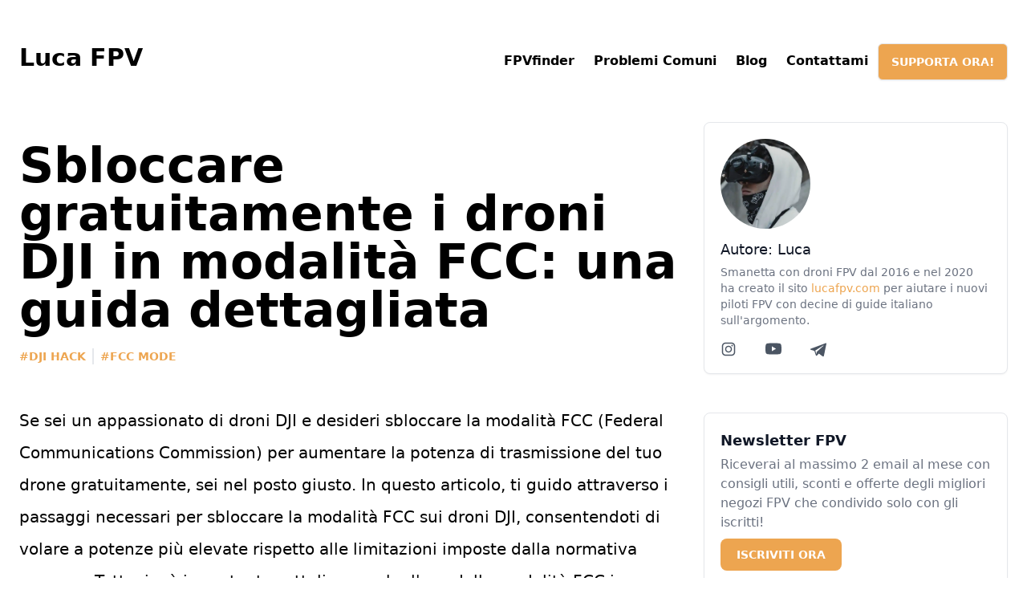

--- FILE ---
content_type: text/html; charset=utf-8
request_url: https://lucafpv.com/fcc-hack-gratuito-per-droni-dji/
body_size: 15099
content:
<!DOCTYPE html><html><head><meta charset="utf-8"><meta httpequiv="x-ua-compatible" content="ie=edge"><meta name="viewport" content="width=device-width,initial-scale=1,shrink-to-fit=no"><meta name="generator" content="Gatsby 4.20.0"><meta name="theme-color" content="#eda550"><style data-href="/styles.fa64e8246f621e9fc434.css" data-identity="gatsby-global-css">*,:after,:before{border:0 solid #e5e7eb;box-sizing:border-box}:after,:before{--tw-content:""}html{-webkit-text-size-adjust:100%;font-family:ui-sans-serif,system-ui,-apple-system,Segoe UI,Roboto,Ubuntu,Cantarell,Noto Sans,sans-serif,BlinkMacSystemFont,Helvetica Neue,Arial,Apple Color Emoji,Segoe UI Emoji,Segoe UI Symbol,Noto Color Emoji;line-height:1.5;-moz-tab-size:4;-o-tab-size:4;tab-size:4}body{line-height:inherit;margin:0}hr{border-top-width:1px;color:inherit;height:0}h1,h2,h3,h4,h5{font-size:inherit;font-weight:inherit}a{color:inherit;text-decoration:inherit}strong{font-weight:bolder}button,input,textarea{color:inherit;font-family:inherit;font-size:100%;font-weight:inherit;line-height:inherit;margin:0;padding:0}button{-webkit-appearance:button;background-color:transparent;background-image:none;text-transform:none}::-webkit-inner-spin-button,::-webkit-outer-spin-button{height:auto}::-webkit-search-decoration{-webkit-appearance:none}::-webkit-file-upload-button{-webkit-appearance:button;font:inherit}blockquote,figure,h1,h2,h3,h4,h5,hr,ol,p,ul{margin:0}ol,ul{list-style:none;padding:0}textarea{resize:vertical}input::-moz-placeholder,textarea::-moz-placeholder{color:#9ca3af;opacity:1}input::placeholder,textarea::placeholder{color:#9ca3af;opacity:1}button{cursor:pointer}img,svg,video{display:block;vertical-align:middle}img,video{height:auto;max-width:100%}*,:after,:before{--tw-border-spacing-x:0;--tw-border-spacing-y:0;--tw-translate-x:0;--tw-translate-y:0;--tw-rotate:0;--tw-skew-x:0;--tw-skew-y:0;--tw-scale-x:1;--tw-scale-y:1;--tw-pan-x: ;--tw-pan-y: ;--tw-pinch-zoom: ;--tw-scroll-snap-strictness:proximity;--tw-ordinal: ;--tw-slashed-zero: ;--tw-numeric-figure: ;--tw-numeric-spacing: ;--tw-numeric-fraction: ;--tw-ring-inset: ;--tw-ring-offset-width:0px;--tw-ring-offset-color:#fff;--tw-ring-color:rgba(59,130,246,.5);--tw-ring-offset-shadow:0 0 transparent;--tw-ring-shadow:0 0 transparent;--tw-shadow:0 0 transparent;--tw-shadow-colored:0 0 transparent;--tw-blur: ;--tw-brightness: ;--tw-contrast: ;--tw-grayscale: ;--tw-hue-rotate: ;--tw-invert: ;--tw-saturate: ;--tw-sepia: ;--tw-drop-shadow: ;--tw-backdrop-blur: ;--tw-backdrop-brightness: ;--tw-backdrop-contrast: ;--tw-backdrop-grayscale: ;--tw-backdrop-hue-rotate: ;--tw-backdrop-invert: ;--tw-backdrop-opacity: ;--tw-backdrop-saturate: ;--tw-backdrop-sepia: }::-webkit-backdrop{--tw-border-spacing-x:0;--tw-border-spacing-y:0;--tw-translate-x:0;--tw-translate-y:0;--tw-rotate:0;--tw-skew-x:0;--tw-skew-y:0;--tw-scale-x:1;--tw-scale-y:1;--tw-pan-x: ;--tw-pan-y: ;--tw-pinch-zoom: ;--tw-scroll-snap-strictness:proximity;--tw-ordinal: ;--tw-slashed-zero: ;--tw-numeric-figure: ;--tw-numeric-spacing: ;--tw-numeric-fraction: ;--tw-ring-inset: ;--tw-ring-offset-width:0px;--tw-ring-offset-color:#fff;--tw-ring-color:rgba(59,130,246,.5);--tw-ring-offset-shadow:0 0 transparent;--tw-ring-shadow:0 0 transparent;--tw-shadow:0 0 transparent;--tw-shadow-colored:0 0 transparent;--tw-blur: ;--tw-brightness: ;--tw-contrast: ;--tw-grayscale: ;--tw-hue-rotate: ;--tw-invert: ;--tw-saturate: ;--tw-sepia: ;--tw-drop-shadow: ;--tw-backdrop-blur: ;--tw-backdrop-brightness: ;--tw-backdrop-contrast: ;--tw-backdrop-grayscale: ;--tw-backdrop-hue-rotate: ;--tw-backdrop-invert: ;--tw-backdrop-opacity: ;--tw-backdrop-saturate: ;--tw-backdrop-sepia: }::backdrop{--tw-border-spacing-x:0;--tw-border-spacing-y:0;--tw-translate-x:0;--tw-translate-y:0;--tw-rotate:0;--tw-skew-x:0;--tw-skew-y:0;--tw-scale-x:1;--tw-scale-y:1;--tw-pan-x: ;--tw-pan-y: ;--tw-pinch-zoom: ;--tw-scroll-snap-strictness:proximity;--tw-ordinal: ;--tw-slashed-zero: ;--tw-numeric-figure: ;--tw-numeric-spacing: ;--tw-numeric-fraction: ;--tw-ring-inset: ;--tw-ring-offset-width:0px;--tw-ring-offset-color:#fff;--tw-ring-color:rgba(59,130,246,.5);--tw-ring-offset-shadow:0 0 transparent;--tw-ring-shadow:0 0 transparent;--tw-shadow:0 0 transparent;--tw-shadow-colored:0 0 transparent;--tw-blur: ;--tw-brightness: ;--tw-contrast: ;--tw-grayscale: ;--tw-hue-rotate: ;--tw-invert: ;--tw-saturate: ;--tw-sepia: ;--tw-drop-shadow: ;--tw-backdrop-blur: ;--tw-backdrop-brightness: ;--tw-backdrop-contrast: ;--tw-backdrop-grayscale: ;--tw-backdrop-hue-rotate: ;--tw-backdrop-invert: ;--tw-backdrop-opacity: ;--tw-backdrop-saturate: ;--tw-backdrop-sepia: }.sr-only{clip:rect(0,0,0,0);border-width:0;height:1px;margin:-1px;overflow:hidden;padding:0;position:absolute;white-space:nowrap;width:1px}.fixed{position:fixed}.relative{position:relative}.sticky{position:-webkit-sticky;position:sticky}.inset-0{bottom:0;left:0;right:0;top:0}.top-8{top:2rem}.top-72{top:18rem}.col-span-2{grid-column:span 2/span 2}.m-auto{margin:auto}.my-4{margin-bottom:1rem;margin-top:1rem}.my-6{margin-bottom:1.5rem;margin-top:1.5rem}.mx-auto{margin-left:auto;margin-right:auto}.mx-2{margin-left:.5rem;margin-right:.5rem}.mx-1{margin-left:.25rem;margin-right:.25rem}.my-8{margin-bottom:2rem;margin-top:2rem}.mx-0{margin-left:0;margin-right:0}.my-3{margin-bottom:.75rem;margin-top:.75rem}.my-2{margin-bottom:.5rem;margin-top:.5rem}.my-auto{margin-bottom:auto;margin-top:auto}.my-12{margin-bottom:3rem;margin-top:3rem}.mb-3{margin-bottom:.75rem}.mb-1{margin-bottom:.25rem}.mt-4{margin-top:1rem}.-ml-2{margin-left:-.5rem}.mt-16{margin-top:4rem}.mb-6{margin-bottom:1.5rem}.mb-4{margin-bottom:1rem}.mb-2{margin-bottom:.5rem}.mt-2{margin-top:.5rem}.mb-24{margin-bottom:6rem}.mr-2{margin-right:.5rem}.mr-3{margin-right:.75rem}.mb-0{margin-bottom:0}.ml-3{margin-left:.75rem}.mt-3{margin-top:.75rem}.mb-8{margin-bottom:2rem}.mt-6{margin-top:1.5rem}.mt-12{margin-top:3rem}.block{display:block}.inline-block{display:inline-block}.inline{display:inline}.flex{display:flex}.inline-flex{display:inline-flex}.grid{display:grid}.hidden{display:none}.h-28{height:7rem}.h-10{height:2.5rem}.h-48{height:12rem}.h-4{height:1rem}.h-5{height:1.25rem}.h-72{height:18rem}.h-fit{height:-webkit-fit-content;height:-moz-fit-content;height:fit-content}.h-6{height:1.5rem}.h-64{height:16rem}.h-12{height:3rem}.h-1{height:.25rem}.h-96{height:24rem}.w-full{width:100%}.w-28{width:7rem}.w-4{width:1rem}.w-1\/4{width:25%}.w-5{width:1.25rem}.w-6{width:1.5rem}.w-10{width:2.5rem}.w-24{width:6rem}.w-36{width:9rem}.max-w-sm{max-width:24rem}.max-w-7xl{max-width:80rem}.max-w-3xl{max-width:48rem}.max-w-screen-xl{max-width:1280px}.max-w-screen-sm{max-width:640px}.max-w-screen-md{max-width:768px}.max-w-2xl{max-width:42rem}.shrink-0{flex-shrink:0}.flex-grow{flex-grow:1}.rotate-180{--tw-rotate:180deg;transform:translate(var(--tw-translate-x),var(--tw-translate-y)) rotate(var(--tw-rotate)) skewX(var(--tw-skew-x)) skewY(var(--tw-skew-y)) scaleX(var(--tw-scale-x)) scaleY(var(--tw-scale-y))}.grid-cols-2{grid-template-columns:repeat(2,minmax(0,1fr))}.grid-cols-1{grid-template-columns:repeat(1,minmax(0,1fr))}.flex-row{flex-direction:row}.flex-col{flex-direction:column}.items-start{align-items:flex-start}.items-end{align-items:flex-end}.items-center{align-items:center}.justify-start{justify-content:flex-start}.justify-end{justify-content:flex-end}.justify-center{justify-content:center}.justify-between{justify-content:space-between}.gap-8{gap:2rem}.gap-5{gap:1.25rem}.gap-4{gap:1rem}.space-x-6>:not([hidden])~:not([hidden]){--tw-space-x-reverse:0;margin-left:calc(1.5rem*(1 - var(--tw-space-x-reverse)));margin-right:calc(1.5rem*var(--tw-space-x-reverse))}.space-y-8>:not([hidden])~:not([hidden]){--tw-space-y-reverse:0;margin-bottom:calc(2rem*var(--tw-space-y-reverse));margin-top:calc(2rem*(1 - var(--tw-space-y-reverse)))}.space-x-3>:not([hidden])~:not([hidden]){--tw-space-x-reverse:0;margin-left:calc(.75rem*(1 - var(--tw-space-x-reverse)));margin-right:calc(.75rem*var(--tw-space-x-reverse))}.divide-x-2>:not([hidden])~:not([hidden]){--tw-divide-x-reverse:0;border-left-width:calc(2px*(1 - var(--tw-divide-x-reverse)));border-right-width:calc(2px*var(--tw-divide-x-reverse))}.divide-y>:not([hidden])~:not([hidden]){--tw-divide-y-reverse:0;border-bottom-width:calc(1px*var(--tw-divide-y-reverse));border-top-width:calc(1px*(1 - var(--tw-divide-y-reverse)))}.divide-gray-500>:not([hidden])~:not([hidden]){--tw-divide-opacity:1;border-color:rgba(107,114,128,var(--tw-divide-opacity))}.self-center{align-self:center}.overflow-hidden{overflow:hidden}.whitespace-nowrap{white-space:nowrap}.rounded-lg{border-radius:.5rem}.rounded-full{border-radius:9999px}.rounded{border-radius:.25rem}.rounded-md{border-radius:.375rem}.rounded-t-lg{border-top-left-radius:.5rem;border-top-right-radius:.5rem}.border{border-width:1px}.border-t{border-top-width:1px}.border-b{border-bottom-width:1px}.border-neutral-800{--tw-border-opacity:1;border-color:rgba(38,38,38,var(--tw-border-opacity))}.border-gray-200{--tw-border-opacity:1;border-color:rgba(229,231,235,var(--tw-border-opacity))}.border-gray-300{--tw-border-opacity:1;border-color:rgba(209,213,219,var(--tw-border-opacity))}.border-transparent{border-color:transparent}.bg-white{--tw-bg-opacity:1;background-color:rgba(255,255,255,var(--tw-bg-opacity))}.bg-gray-50{--tw-bg-opacity:1;background-color:rgba(249,250,251,var(--tw-bg-opacity))}.bg-\[\#eda550\]{--tw-bg-opacity:1;background-color:rgba(237,165,80,var(--tw-bg-opacity))}.bg-\[\#3b5998\]{--tw-bg-opacity:1;background-color:rgba(59,89,152,var(--tw-bg-opacity))}.bg-\[\#1da1f2\]{--tw-bg-opacity:1;background-color:rgba(29,161,242,var(--tw-bg-opacity))}.bg-pink-600{--tw-bg-opacity:1;background-color:rgba(219,39,119,var(--tw-bg-opacity))}.bg-green-400{--tw-bg-opacity:1;background-color:rgba(74,222,128,var(--tw-bg-opacity))}.bg-sky-100{--tw-bg-opacity:1;background-color:rgba(224,242,254,var(--tw-bg-opacity))}.bg-sky-600{--tw-bg-opacity:1;background-color:rgba(2,132,199,var(--tw-bg-opacity))}.bg-gray-500{--tw-bg-opacity:1;background-color:rgba(107,114,128,var(--tw-bg-opacity))}.bg-blue-100{--tw-bg-opacity:1;background-color:rgba(219,234,254,var(--tw-bg-opacity))}.bg-\[\#EDA550\]{--tw-bg-opacity:1;background-color:rgba(237,165,80,var(--tw-bg-opacity))}.bg-sky-700{--tw-bg-opacity:1;background-color:rgba(3,105,161,var(--tw-bg-opacity))}.bg-opacity-75{--tw-bg-opacity:0.75}.object-cover{-o-object-fit:cover;object-fit:cover}.p-5{padding:1.25rem}.p-2\.5{padding:.625rem}.p-2{padding:.5rem}.p-4{padding:1rem}.p-8{padding:2rem}.p-3{padding:.75rem}.p-6{padding:1.5rem}.px-2{padding-left:.5rem;padding-right:.5rem}.py-1{padding-bottom:.25rem;padding-top:.25rem}.px-3{padding-left:.75rem;padding-right:.75rem}.px-5{padding-left:1.25rem;padding-right:1.25rem}.py-2\.5{padding-bottom:.625rem;padding-top:.625rem}.py-2{padding-bottom:.5rem;padding-top:.5rem}.py-3{padding-bottom:.75rem;padding-top:.75rem}.px-0{padding-left:0;padding-right:0}.px-2\.5{padding-left:.625rem;padding-right:.625rem}.py-0\.5{padding-bottom:.125rem;padding-top:.125rem}.px-4{padding-left:1rem;padding-right:1rem}.py-8{padding-bottom:2rem;padding-top:2rem}.py-5{padding-bottom:1.25rem;padding-top:1.25rem}.pb-2{padding-bottom:.5rem}.pl-8{padding-left:2rem}.pb-5{padding-bottom:1.25rem}.pt-2{padding-top:.5rem}.pt-5{padding-top:1.25rem}.pb-4{padding-bottom:1rem}.pr-3{padding-right:.75rem}.pl-3{padding-left:.75rem}.text-left{text-align:left}.text-center{text-align:center}.text-lg{font-size:1.125rem;line-height:1.75rem}.text-sm{font-size:.875rem;line-height:1.25rem}.text-xl{font-size:1.25rem;line-height:1.75rem}.text-base{font-size:1rem;line-height:1.5rem}.text-4xl{font-size:2.25rem;line-height:2.5rem}.text-3xl{font-size:1.875rem;line-height:2.25rem}.text-2xl{font-size:1.5rem;line-height:2rem}.font-light{font-weight:300}.font-medium{font-weight:500}.font-bold{font-weight:700}.font-semibold{font-weight:600}.font-extrabold{font-weight:800}.uppercase{text-transform:uppercase}.leading-loose{line-height:2}.leading-tight{line-height:1.25}.leading-none{line-height:1}.tracking-tight{letter-spacing:-.025em}.text-gray-900{--tw-text-opacity:1;color:rgba(17,24,39,var(--tw-text-opacity))}.text-white{--tw-text-opacity:1;color:rgba(255,255,255,var(--tw-text-opacity))}.text-gray-500{--tw-text-opacity:1;color:rgba(107,114,128,var(--tw-text-opacity))}.text-\[\#eda550\]{--tw-text-opacity:1;color:rgba(237,165,80,var(--tw-text-opacity))}.text-gray-600{--tw-text-opacity:1;color:rgba(75,85,99,var(--tw-text-opacity))}.text-sky-800{--tw-text-opacity:1;color:rgba(7,89,133,var(--tw-text-opacity))}.text-blue-700{--tw-text-opacity:1;color:rgba(29,78,216,var(--tw-text-opacity))}.text-gray-400{--tw-text-opacity:1;color:rgba(156,163,175,var(--tw-text-opacity))}.shadow-sm{--tw-shadow:0 1px 2px 0 rgba(0,0,0,.05);--tw-shadow-colored:0 1px 2px 0 var(--tw-shadow-color)}.shadow-md,.shadow-sm{box-shadow:0 0 transparent,0 0 transparent,var(--tw-shadow);box-shadow:var(--tw-ring-offset-shadow,0 0 transparent),var(--tw-ring-shadow,0 0 transparent),var(--tw-shadow)}.shadow-md{--tw-shadow:0 4px 6px -1px rgba(0,0,0,.1),0 2px 4px -2px rgba(0,0,0,.1);--tw-shadow-colored:0 4px 6px -1px var(--tw-shadow-color),0 2px 4px -2px var(--tw-shadow-color)}.shadow-lg{--tw-shadow:0 10px 15px -3px rgba(0,0,0,.1),0 4px 6px -4px rgba(0,0,0,.1);--tw-shadow-colored:0 10px 15px -3px var(--tw-shadow-color),0 4px 6px -4px var(--tw-shadow-color)}.shadow-lg,.shadow-xl{box-shadow:0 0 transparent,0 0 transparent,var(--tw-shadow);box-shadow:var(--tw-ring-offset-shadow,0 0 transparent),var(--tw-ring-shadow,0 0 transparent),var(--tw-shadow)}.shadow-xl{--tw-shadow:0 20px 25px -5px rgba(0,0,0,.1),0 8px 10px -6px rgba(0,0,0,.1);--tw-shadow-colored:0 20px 25px -5px var(--tw-shadow-color),0 8px 10px -6px var(--tw-shadow-color)}.filter{filter:var(--tw-blur) var(--tw-brightness) var(--tw-contrast) var(--tw-grayscale) var(--tw-hue-rotate) var(--tw-invert) var(--tw-saturate) var(--tw-sepia) var(--tw-drop-shadow)}.transition-opacity{transition-duration:.15s;transition-property:opacity;transition-timing-function:cubic-bezier(.4,0,.2,1)}.hover\:bg-\[\#c98028\]:hover{--tw-bg-opacity:1;background-color:rgba(201,128,40,var(--tw-bg-opacity))}.hover\:bg-\[\#3b5998\]\/90:hover{background-color:rgba(59,89,152,.9)}.hover\:bg-\[\#1da1f2\]\/90:hover{background-color:rgba(29,161,242,.9)}.hover\:bg-pink-600\/90:hover{background-color:rgba(219,39,119,.9)}.hover\:bg-green-400\/90:hover{background-color:rgba(74,222,128,.9)}.hover\:bg-sky-700:hover{--tw-bg-opacity:1;background-color:rgba(3,105,161,var(--tw-bg-opacity))}.hover\:bg-sky-600:hover{--tw-bg-opacity:1;background-color:rgba(2,132,199,var(--tw-bg-opacity))}.hover\:text-\[\#eda550\]:hover{--tw-text-opacity:1;color:rgba(237,165,80,var(--tw-text-opacity))}.hover\:underline:hover{-webkit-text-decoration-line:underline;text-decoration-line:underline}.focus\:border-blue-500:focus{--tw-border-opacity:1;border-color:rgba(59,130,246,var(--tw-border-opacity))}.focus\:outline-none:focus{outline:2px solid transparent;outline-offset:2px}.focus\:ring-4:focus{--tw-ring-offset-shadow:var(--tw-ring-inset) 0 0 0 var(--tw-ring-offset-width) var(--tw-ring-offset-color);--tw-ring-shadow:var(--tw-ring-inset) 0 0 0 calc(4px + var(--tw-ring-offset-width)) var(--tw-ring-color)}.focus\:ring-2:focus,.focus\:ring-4:focus{box-shadow:var(--tw-ring-offset-shadow),var(--tw-ring-shadow),0 0 transparent;box-shadow:var(--tw-ring-offset-shadow),var(--tw-ring-shadow),var(--tw-shadow,0 0 transparent)}.focus\:ring-2:focus{--tw-ring-offset-shadow:var(--tw-ring-inset) 0 0 0 var(--tw-ring-offset-width) var(--tw-ring-offset-color);--tw-ring-shadow:var(--tw-ring-inset) 0 0 0 calc(2px + var(--tw-ring-offset-width)) var(--tw-ring-color)}.focus\:ring-blue-500:focus{--tw-ring-opacity:1;--tw-ring-color:rgba(59,130,246,var(--tw-ring-opacity))}.focus\:ring-\[\#3b5998\]\/50:focus{--tw-ring-color:rgba(59,89,152,.5)}.focus\:ring-\[\#1da1f2\]\/50:focus{--tw-ring-color:rgba(29,161,242,.5)}.focus\:ring-sky-300:focus{--tw-ring-opacity:1;--tw-ring-color:rgba(125,211,252,var(--tw-ring-opacity))}.focus\:ring-sky-700:focus{--tw-ring-opacity:1;--tw-ring-color:rgba(3,105,161,var(--tw-ring-opacity))}.focus\:ring-offset-2:focus{--tw-ring-offset-width:2px}@media (min-width:640px){.sm\:mx-auto{margin-left:auto;margin-right:auto}.sm\:mt-0{margin-top:0}.sm\:ml-3{margin-left:.75rem}.sm\:flex{display:flex}.sm\:w-full{width:100%}.sm\:w-auto{width:auto}.sm\:max-w-lg{max-width:32rem}.sm\:flex-row-reverse{flex-direction:row-reverse}.sm\:items-start{align-items:flex-start}.sm\:items-center{align-items:center}.sm\:justify-center{justify-content:center}.sm\:justify-between{justify-content:space-between}.sm\:gap-6{gap:1.5rem}.sm\:p-6{padding:1.5rem}.sm\:p-0{padding:0}.sm\:px-0{padding-left:0;padding-right:0}.sm\:pb-4{padding-bottom:1rem}.sm\:text-left{text-align:left}.sm\:text-center{text-align:center}.sm\:text-sm{font-size:.875rem;line-height:1.25rem}.sm\:text-xl{font-size:1.25rem;line-height:1.75rem}}@media (min-width:768px){.md\:col-start-1{grid-column-start:1}.md\:col-start-2{grid-column-start:2}.md\:row-start-1{grid-row-start:1}.md\:my-8{margin-bottom:2rem;margin-top:2rem}.md\:my-auto{margin-bottom:auto;margin-top:auto}.md\:mb-0{margin-bottom:0}.md\:inline-block{display:inline-block}.md\:inline{display:inline}.md\:flex{display:flex}.md\:grid{display:grid}.md\:hidden{display:none}.md\:h-64{height:16rem}.md\:h-16{height:4rem}.md\:h-24{height:6rem}.md\:h-96{height:24rem}.md\:h-12{height:3rem}.md\:w-4\/6{width:66.666667%}.md\:w-1\/3,.md\:w-2\/6{width:33.333333%}.md\:w-2\/3{width:66.666667%}.md\:w-1\/2{width:50%}.md\:w-12{width:3rem}.md\:w-1\/5{width:20%}.md\:w-1\/4{width:25%}.md\:grid-cols-2{grid-template-columns:repeat(2,minmax(0,1fr))}.md\:flex-row{flex-direction:row}.md\:flex-col{flex-direction:column}.md\:justify-end{justify-content:flex-end}.md\:justify-between{justify-content:space-between}.md\:gap-12{gap:3rem}.md\:space-y-0>:not([hidden])~:not([hidden]){--tw-space-y-reverse:0;margin-bottom:calc(0px*var(--tw-space-y-reverse));margin-top:calc(0px*(1 - var(--tw-space-y-reverse)))}.md\:p-3{padding:.75rem}.md\:py-0{padding-bottom:0;padding-top:0}.md\:text-6xl{font-size:3.75rem;line-height:1}.md\:text-sm{font-size:.875rem;line-height:1.25rem}.md\:text-lg{font-size:1.125rem;line-height:1.75rem}.md\:text-3xl{font-size:1.875rem;line-height:2.25rem}.md\:text-2xl{font-size:1.5rem;line-height:2rem}.md\:text-5xl{font-size:3rem;line-height:1}.md\:text-xl{font-size:1.25rem;line-height:1.75rem}}@media (min-width:1024px){.lg\:my-8{margin-top:2rem}.lg\:mb-8,.lg\:my-8{margin-bottom:2rem}.lg\:mb-4{margin-bottom:1rem}.lg\:mb-16{margin-bottom:4rem}.lg\:grid{display:grid}.lg\:grid-cols-3{grid-template-columns:repeat(3,minmax(0,1fr))}.lg\:grid-cols-4{grid-template-columns:repeat(4,minmax(0,1fr))}.lg\:gap-7{gap:1.75rem}.lg\:gap-16{gap:4rem}.lg\:py-16{padding-bottom:4rem;padding-top:4rem}.lg\:px-6{padding-left:1.5rem;padding-right:1.5rem}.lg\:py-24{padding-top:6rem}.lg\:pb-24,.lg\:py-24{padding-bottom:6rem}.lg\:text-3xl{font-size:1.875rem;line-height:2.25rem}.lg\:text-xl{font-size:1.25rem;line-height:1.75rem}.lg\:text-2xl{font-size:1.5rem;line-height:2rem}}@media (min-width:1280px){.xl\:gap-24{gap:6rem}.xl\:text-6xl{font-size:3.75rem;line-height:1}}.blog-post h2{font-size:1.875rem;font-weight:700;line-height:2.25rem;margin-bottom:.5rem;margin-top:2rem}.blog-post h3{font-size:1.45rem;font-weight:700;line-height:1.75rem;margin-bottom:.35rem;margin-top:1rem}.blog-post p{font-size:1.25rem;line-height:2;margin-bottom:2rem}.blog-post ul{list-style-type:disc}.blog-post ol,.blog-post ul{margin-bottom:2rem;margin-left:1.5rem;margin-top:-.5rem}.blog-post ol{list-style-type:decimal}.blog-post img{border-radius:.5rem;margin:2rem auto;width:100%}.blog-post figure{margin-bottom:1rem;margin-left:auto;margin-right:auto}.blog-post figcaption{font-weight:300;margin-left:auto;margin-right:auto;text-align:center}.blog-post blockquote{border-left:.35rem solid #eda550;font-family:Roboto,serif;font-size:2rem;line-height:3rem;margin:0;padding-left:.75rem;position:relative}.blog-post blockquote p{font-size:1.5rem;font-weight:100;line-height:2rem}@media (min-device-width:768px) and (max-device-width:1024px),only screen and (max-width:760px){.blog-post blockquote{border-left:.25rem solid #eda550;font-family:Roboto,serif;font-size:1.25rem;line-height:2rem;padding-left:.5rem;position:relative}.blog-post blockquote p{font-size:1.25rem;font-weight:100;line-height:2rem}}.blog-post a{color:#eda550;font-weight:600}.blog-post p a:hover{color:#b98549;font-weight:600;text-decoration:underline}.blog-post aside{background-color:#f5f5f5;border-radius:.5rem;padding:1.5rem}@media (min-device-width:768px) and (max-device-width:1024px),only screen and (max-width:760px){table,tbody,td,th,thead,tr{display:block}thead tr{left:-9999px;position:absolute;top:-9999px}td{border:none;border-bottom:1px solid #eee;padding-left:50%;position:relative}td:before{left:0;padding-left:.5rem;padding-right:10px;position:absolute;top:0;white-space:nowrap;width:45%}td:first-of-type{background:#d2d4d4;border-top-left-radius:.5rem;border-top-right-radius:.5rem}}@media only screen and (min-device-width:1024px){.blog-post table{border:2px solid #9ea2a7;border-collapse:collapse;border-radius:.5rem;border-spacing:0;margin:4rem auto;max-width:800px;overflow:hidden;position:relative;width:100%}.blog-post thead{background:#c7ccd1;font-size:14px;height:2.5rem;text-align:left;text-transform:uppercase}.blog-post td,.blog-post th{padding-left:8px}.blog-post tr{border-top:1px solid #e5e7eb;height:1.75rem}}.yt-lite{background-color:#000;background-position:50%;background-size:cover;border-radius:.5rem;contain:content;cursor:pointer;display:block;position:relative}.yt-lite:after{content:"";display:block;padding-bottom:56.25%}.yt-lite>iframe{height:100%;left:0;position:absolute;top:0;width:100%}.yt-lite>.lty-playbtn{background-color:#212121;border-radius:14%;height:46px;opacity:.8;transition:all .2s cubic-bezier(0,0,.2,1);width:70px;z-index:1}.yt-lite:hover>.lty-playbtn{background-color:red;opacity:1}.yt-lite>.lty-playbtn:before{border-color:transparent transparent transparent #fff;border-style:solid;border-width:11px 0 11px 19px;content:""}.yt-lite>.lty-playbtn,.yt-lite>.lty-playbtn:before{left:50%;position:absolute;top:50%;transform:translate3d(-50%,-50%,0)}.yt-lite.lyt-activated{cursor:inherit}.yt-lite.lyt-activated:before,.yt-lite.lyt-activated>.lty-playbtn{opacity:0;pointer-events:none}tbody{font-size:.95rem}td figcaption{font-size:1px;margin:auto;min-width:100px;visibility:hidden}tbody figure{max-width:115px}.carousel .control-arrow,.carousel.carousel-slider .control-arrow{background:0 0;border:0;cursor:pointer;font-size:32px;position:absolute;top:20px;transition:all .25s ease-in;z-index:2}.carousel .control-arrow:focus,.carousel .control-arrow:hover{opacity:1}.carousel .control-arrow:before,.carousel.carousel-slider .control-arrow:before{border-bottom:8px solid transparent;border-top:8px solid transparent;content:"";display:inline-block;margin:0 5px}.carousel .control-disabled.control-arrow{cursor:inherit;display:none;opacity:0}.carousel .control-prev.control-arrow{left:0}.carousel .control-prev.control-arrow:before{border-right:8px solid #6b7280}.carousel .control-next.control-arrow{right:0}.carousel .control-next.control-arrow:before{border-left:8px solid #6b7280}.carousel-root{outline:0}.carousel{position:relative;width:100%}.carousel *{box-sizing:border-box}.carousel img{display:inline-block;pointer-events:none;width:100%}.carousel .carousel{position:relative}.carousel .control-arrow{background:0 0;border:0;font-size:30px;margin-top:-13px;outline:0;top:50%}.carousel .thumbs-wrapper{margin:20px;overflow:hidden}.carousel .thumbs{list-style:none;position:relative;transform:translateZ(0);transition:all .15s ease-in;white-space:nowrap}.carousel .thumb{border:3px solid #6b7280;display:inline-block;margin-right:6px;overflow:hidden;padding:2px;transition:border .15s ease-in;white-space:nowrap}.carousel .thumb:focus{border:3px solid #ccc;outline:0}.carousel .thumb.selected,.carousel .thumb:hover{border:3px solid #333}.carousel .thumb img{vertical-align:top}.carousel.carousel-slider{margin:0;overflow:hidden;position:relative}.carousel.carousel-slider .control-arrow{bottom:0;color:#6b7280;font-size:26px;margin-top:0;padding:5px;top:0}.carousel .slider-wrapper{margin:auto;overflow:hidden;transition:height .15s ease-in;width:100%}.carousel .slider-wrapper.axis-horizontal .slider{-ms-box-orient:horizontal;display:-moz-flex;display:flex}.carousel .slider-wrapper.axis-horizontal .slider .slide{flex-direction:column;flex-flow:column}.carousel .slider-wrapper.axis-vertical{-ms-box-orient:horizontal;display:-moz-flex;display:flex}.carousel .slider-wrapper.axis-vertical .slider{flex-direction:column}.carousel .slider{list-style:none;margin:0;padding:0;position:relative;width:100%}.carousel .slider.animated{transition:all .35s ease-in-out}.carousel .slide{margin:0;min-width:100%;position:relative;text-align:center}.carousel .slide img{border:0;vertical-align:top;width:100%}.carousel .slide iframe{border:0;display:inline-block;margin:0 40px 40px;width:calc(100% - 80px)}.carousel .slide .legend{background:#000;border-radius:10px;bottom:40px;color:#6b7280;font-size:12px;left:50%;margin-left:-45%;opacity:.25;padding:10px;position:absolute;text-align:center;transition:all .5s ease-in-out;transition:opacity .35s ease-in-out;width:90%}.carousel .control-dots{bottom:0;margin:10px 0;padding:0;position:absolute;text-align:center;width:100%;z-index:1}@media (min-width:960px){.carousel .control-dots{bottom:0}}.carousel .control-dots .dot{background:#6b7280;border-radius:50%;box-shadow:1px 1px 2px rgba(0,0,0,.9);cursor:pointer;display:inline-block;height:8px;margin:0 8px;opacity:.3;transition:opacity .25s ease-in;width:8px}.carousel .control-dots .dot.selected,.carousel .control-dots .dot:hover{opacity:1}.carousel .carousel-status{color:#6b7280;font-size:10px;padding:5px;position:absolute;right:0;text-shadow:1px 1px 1px rgba(0,0,0,.9);top:0}.carousel:hover .slide .legend{opacity:1}.ReactModal__Body--open{height:100%;overflow:hidden;position:static;width:100%}</style><style>.gatsby-image-wrapper{position:relative;overflow:hidden}.gatsby-image-wrapper picture.object-fit-polyfill{position:static!important}.gatsby-image-wrapper img{bottom:0;height:100%;left:0;margin:0;max-width:none;padding:0;position:absolute;right:0;top:0;width:100%;object-fit:cover}.gatsby-image-wrapper [data-main-image]{opacity:0;transform:translateZ(0);transition:opacity .25s linear;will-change:opacity}.gatsby-image-wrapper-constrained{display:inline-block;vertical-align:top}</style><noscript><style>.gatsby-image-wrapper noscript [data-main-image]{opacity:1!important}.gatsby-image-wrapper [data-placeholder-image]{opacity:0!important}</style></noscript><link rel="sitemap" type="application/xml" href="/sitemap/sitemap-index.xml"><link rel="icon" href="/favicon-32x32.png?v=547088a3149fab3186e8d45fe7ee6e56" type="image/png"><link rel="manifest" href="/manifest.webmanifest" crossorigin="anonymous"><link rel="apple-touch-icon" sizes="48x48" href="/icons/icon-48x48.png?v=547088a3149fab3186e8d45fe7ee6e56"><link rel="apple-touch-icon" sizes="72x72" href="/icons/icon-72x72.png?v=547088a3149fab3186e8d45fe7ee6e56"><link rel="apple-touch-icon" sizes="96x96" href="/icons/icon-96x96.png?v=547088a3149fab3186e8d45fe7ee6e56"><link rel="apple-touch-icon" sizes="144x144" href="/icons/icon-144x144.png?v=547088a3149fab3186e8d45fe7ee6e56"><link rel="apple-touch-icon" sizes="192x192" href="/icons/icon-192x192.png?v=547088a3149fab3186e8d45fe7ee6e56"><link rel="apple-touch-icon" sizes="256x256" href="/icons/icon-256x256.png?v=547088a3149fab3186e8d45fe7ee6e56"><link rel="apple-touch-icon" sizes="384x384" href="/icons/icon-384x384.png?v=547088a3149fab3186e8d45fe7ee6e56"><link rel="apple-touch-icon" sizes="512x512" href="/icons/icon-512x512.png?v=547088a3149fab3186e8d45fe7ee6e56"><link rel="preconnect" href="https://www.googletagmanager.com"><link rel="dns-prefetch" href="https://www.googletagmanager.com"><title data-gatsby-head="true">Sbloccare gratuitamente i droni DJI in modalità FCC: una guida dettagliata</title><meta name="description" content="Scopri come sbloccare gratuitamente la modalità FCC sui droni DJI per aumentare la potenza di trasmissione e migliorare la copertura del segnale." data-gatsby-head="true"><meta name="image" content="https://lucafpv.com/static/9578c47f2ca83ea7029a533bc53c397b/default_image.png" data-gatsby-head="true"><meta name="viewport" content="width=device-width, initial-scale=1" data-gatsby-head="true"><meta property="og:url" content="https://lucafpv.com/fcc-hack-gratuito-per-droni-dji/" data-gatsby-head="true"><meta property="og:type" content="article" data-gatsby-head="true"><meta property="og:title" content="Sbloccare gratuitamente i droni DJI in modalità FCC: una guida dettagliata" data-gatsby-head="true"><meta property="og:description" content="Scopri come sbloccare gratuitamente la modalità FCC sui droni DJI per aumentare la potenza di trasmissione e migliorare la copertura del segnale." data-gatsby-head="true"><meta property="og:image" content="https://lucafpv.com/static/9578c47f2ca83ea7029a533bc53c397b/default_image.png" data-gatsby-head="true"><meta name="twitter:card" content="summary_large_image" data-gatsby-head="true"><meta name="twitter:title" content="Sbloccare gratuitamente i droni DJI in modalità FCC: una guida dettagliata" data-gatsby-head="true"><meta name="twitter:description" content="Scopri come sbloccare gratuitamente la modalità FCC sui droni DJI per aumentare la potenza di trasmissione e migliorare la copertura del segnale." data-gatsby-head="true"><meta name="twitter:image" content="https://lucafpv.com/static/9578c47f2ca83ea7029a533bc53c397b/default_image.png" data-gatsby-head="true"></head><body><div id="___gatsby"><div style="outline:0" tabindex="-1" id="gatsby-focus-wrapper"><div class="max-w-7xl flex flex-col mx-auto p-4 sm:p-6"><nav class="flex flex-col"><div class="mb-8 flex flex-row justify-between md:h-24 items-center"><a href="/" class="hidden md:inline-block"><span class="text-3xl font-bold">Luca FPV</span></a><div class="flex flex-row flex-grow md:justify-end items-end"><div><div class="hidden md:flex md:flex-row pt-2 space-around"><a href="https://fpvfinder.lucafpv.com" class="py-3 text-base font-semibold text-center px-3">FPVfinder</a><a href="/problemi-comuni-droni-fpv" class="py-3 text-base font-semibold text-center px-3">Problemi Comuni</a><a href="/articoli" class="py-3 text-base font-semibold text-center px-3">Blog</a><a href="/contattami" class="py-3 text-base font-semibold text-center px-3">Contattami</a></div><div class="md:hidden"><button aria-label="toggle-menu"><svg xmlns="http://www.w3.org/2000/svg" fill="none" viewBox="0 0 20 20" stroke="currentColor" class="h-6 w-6"><path stroke-linecap="round" stroke-linejoin="round" stroke-width="2" d="M4 6h16M4 12h16M4 18h16"></path></svg></button></div></div><a href="https://buymeacoffee.com/iamlucafpv" target="_blank" rel="noopener nofollow noreferrer" style="color:#fff" class="hidden md:inline flex items-center justify-center rounded-md border bg-[#eda550] px-4 py-3 text-sm font-bold shadow-sm uppercase">Supporta ora!</a><a href="/" class="md:hidden mx-auto"><span class="text-2xl font-bold">Luca FPV</span></a></div></div></nav><main><div class="flex flex-row"><article class="blog-post md:w-4/6"><header class="my-6"><h1 class="text-4xl md:text-6xl font-bold mb-4">Sbloccare gratuitamente i droni DJI in modalità FCC: una guida dettagliata</h1><div class="divide-x-2 border-neutral-800 -ml-2 h-10"><a href="/tag/dji-hack" class="px-2 font-bold uppercase hover:underline text-[#eda550] inline-block text-sm">#DJI Hack</a><a href="/tag/fcc-mode" class="px-2 font-bold uppercase hover:underline text-[#eda550] inline-block text-sm">#FCC mode</a></div></header><div class="my-8 mb-0 leading-loose text-xl"><p>Se sei un appassionato di droni DJI e desideri sbloccare la modalità FCC (Federal Communications Commission) per aumentare la potenza di trasmissione del tuo drone gratuitamente, sei nel posto giusto. In questo articolo, ti guido attraverso i passaggi necessari per sbloccare la modalità FCC sui droni DJI, consentendoti di volare a potenze più elevate rispetto alle limitazioni imposte dalla normativa europea. Tuttavia, è importante sottolineare che l'uso della modalità FCC in Europa è illegale, quindi assicurati di rispettare sempre le normative locali.</p><p>La normativa europea consente una potenza di 100 mW sulla frequenza di 2.4 GHz e 25 mW sulla frequenza di 5.8 GHz. Tuttavia, queste potenze possono risultare limitanti, soprattutto sulla frequenza di 5.8 GHz, in quanto possono causare perdite di segnale anche con ostacoli minimi. Negli Stati Uniti, invece, la potenza consentita è di 400 mW su entrambe le frequenze, offrendo una maggiore copertura, stabilità e penetrazione del segnale.</p><h2>Precedenti metodi di sblocco</h2><p>In passato, era possibile ingannare il sistema utilizzando applicazioni di falsificazione del GPS (fake GPS). Le vecchie versioni dell'app DJI Fly permettevano l'utilizzo di queste applicazioni, poiché basavano il country code sulla posizione falsa fornita dal GPS. Tuttavia, DJI ha rilevato questa pratica e ha introdotto un aggiornamento che impedisce l'utilizzo di questa tecnica. L'app DJI Fly ora ottiene il country code da vari parametri dello smartphone, rendendo impossibile falsificare la posizione attraverso il GPS.</p><h2>Il nuovo metodo</h2><p>Nonostante l'introduzione delle misure di sicurezza da parte di DJI, è stato scoperto un nuovo metodo per sbloccare gratuitamente la modalità FCC sui droni DJI. È stato identificato il comando che l'app DJI Fly invia al radiocomando per impostare il country code, e sono state sviluppate delle applicazioni apposite per inviare questo comando seriale al radiocomando.</p><p><strong>Prima di tutto occore scaricare l'app che non disponible sull'app store.</strong> Al momento è disponibile solo un APK (quindi solo per Android). Puoi scaricarla a questo <a href="https://drive.google.com/file/d/1ba7mzIJgzdTgdW8zkLTuyM8LCfIs_bs5/view">link</a></p><p>Per utilizzare questo metodo, è necessario collegare lo smartphone al radiocomando del drone DJI utilizzando la porta inferiore. Successivamente, si attiva l'app gratuita, sviluppata da Gal Bareket. Questa app consente di applicare una "patch" al radiocomando, inviando il country code degli Stati Uniti. È importante mantenere tutti i dispositivi accesi durante l'utilizzo dell'app per garantire il corretto funzionamento del metodo.</p><h3>Funzionamento con diversi modelli di droni DJI</h3><p>Questo metodo funziona con successo utilizzando il radiocomando RC-N1, che equipaggia modelli come il Mini 2, Mavic Air, Air 2S, Mavic 3 e il nuovo Mini 3 Pro. Tuttavia, è importante notare che il radiocomando RC con monitor integrato non supporta questa procedura attraverso la connessione seriale. Per ottenere lo stesso risultato con il radiocomando RC con monitor integrato, è necessario utilizzare in</p><p>izialmente il radiocomando RC-N1, poi spegnerlo e accendere il radiocomando RC con monitor integrato, eseguendo successivamente la procedura di abbinamento tra i radiocomandi e il drone.</p><h2>FCC: domande e risposte</h2><h3>La modalità FCC sui droni DJI è dannosa?</h3><p>No, la potenza attivata quando il drone è in modalità FCC non è dannosa per il corpo umano. Le differenze di potenza tra Europa e Stati Uniti sono determinate da diversi fattori, tra cui la distribuzione di abitanti e apparecchiature. Le potenze vengono limitate per evitare disturbi tra sistemi che utilizzano le stesse frequenze. I droni DJI operano sulle frequenze dedicate agli SRD (Short Range Devices) e devono rispettare le potenze stabilite dalla CE in Europa e dalla FCC negli Stati Uniti. Ogni strumento che emette radiofrequenze viene sottoposto a test rigorosi, compresi quelli sulle esposizioni alle radiofrequenze da parte del corpo umano, che sono disponibili pubblicamente su internet.</p><h3>È illegale utilizzare la modalità FCC?</h3><p>Modificare qualsiasi apparecchiatura certificata CE o FCC non è consentito, inclusa l'aumento della potenza. Ogni modifica fa decadere la certificazione o l'omologazione dell'apparecchiatura. Tuttavia, è importante notare che utilizzare apparecchiature certificate in altri paesi, come la Cina, ma non in Europa non è consentito. </p><p>È simile all'utilizzo di un router a casa e decidere di aumentare il segnale cambiando l'antenna. Anche l'uso di un alimentatore proveniente dalla Cina è venduto legalmente in molti negozi. In Italia, il Ministero dello Sviluppo Economico (MISE) si occupa di controllare le radiocomunicazioni e interviene solo in caso di disturbi o incidenti causati da emissioni radio. </p><p>Tuttavia, se un drone modificato dovesse creare un incidente o venisse requisito dalle autorità, potrebbe essere soggetto a sanzioni a causa della decadenza della sua omologazione.</p><h3>Ci sono effetti sulla durata della batteria utilizzando la modalità FCC?</h3><p>È vero che una trasmissione con maggiore potenza può richiedere più energia dalla batteria. Tuttavia, i dati tecnici delle specifiche dei droni DJI riportano i valori di potenza FCC come stima e non come valore reale. <strong>La potenza FCC è così bassa che l'impatto sulla batteria è trascurabile rispetto all'uso dei motori e alle altre funzionalità di gestione del volo.</strong></p><h3>Quali sono le problematiche legate all'utilizzo dei droni secondo il CEPT?</h3><p>Il CEPT (Commissione Europea delle Radiotrasmissioni), di cui fa parte il MISE, è consapevole delle problematiche legate all'utilizzo dei droni e sta studiando alternative per far fronte all'aumento dell'utilizzo dei droni. Tra le problematiche identificate si citano l'indisponibilità di alcune bande di frequenza (come i 5 GHz) per le operazioni con i droni, il rischio di sovraffollamento delle frequenze 2,4 GHz e 5,8 GHz e le limitazioni di potenza che influiscono sulla portata e affidabilità delle operazioni dei droni.</p><h2>Conclusione</h2><p>È fondamentale sottolineare che l'uso della modalità FCC in Europa, inclusa l'Italia, è illegale, come già detto più volte. Si consiglia vivamente di rispettare sempre le normative locali del luogo in cui si vola il drone. Questa procedura può essere utile solo se ci si trova al di fuori dell'Europa, in un'area senza restrizioni normative specifiche. Si ricorda che l'obiettivo di questo articolo è puramente didattico e informativo, e ogni utente è responsabile delle proprie azioni e delle conseguenze che ne derivano.</p><p>Sperimentazione e uso consapevole dei droni sono aspetti essenziali per garantire la sicurezza e il rispetto delle normative vigenti. Si consiglia di utilizzare sempre il buon senso e di seguire le disposizioni locali quando si utilizzano droni.</p><p>Spero che questa guida dettagliata ti sia stata utile. Se hai trovato l'articolo interessante, non esitare a condividerlo e a iscriverti alla mia newsletter per ulteriori contenuti relativi ai droni. Ricorda sempre di volare in sicurezza e di rispettare le normative del luogo in cui ti trovi. Buon divertimento e buon volo con il tuo drone DJI!</p></div><div class="flex-grow border-t border-gray-200 dark:border-gray-600 my-3"></div><div class="my-4"><h3>Categorie</h3><div class="divide-x-2 border-neutral-800 -ml-2"><a href="/categoria/dji" class="px-2 font-bold hover:underline">DJI</a></div></div><div class="border rounded-lg shadow-md"><div class="mx-auto max-w-7xl p-2 md:p-3"><div class="flex flex-col md:flex-row justify-between"><div class="flex flex-row"><span class="flex p-2 hidden md:inline my-auto"><svg class="h-6 w-6" xmlns="http://www.w3.org/2000/svg" fill="none" viewBox="0 0 24 24" stroke-width="1.5" stroke="currentColor" aria-hidden="true"><path stroke-linecap="round" stroke-linejoin="round" d="M21 8.25c0-2.485-2.099-4.5-4.688-4.5-1.935 0-3.597 1.126-4.312 2.733-.715-1.607-2.377-2.733-4.313-2.733C5.1 3.75 3 5.765 3 8.25c0 7.22 9 12 9 12s9-4.78 9-12z"></path></svg></span><span class="ml-3 font-medium py-2"><span class="md:hidden">Hai trovato l'articolo utile? <span class="font-bold">Supportami anche solo con una birra.</span></span><span class="hidden md:inline">Se questo articolo ti è stato utile, <span class="font-bold">puoi supportami anche solo con una birra al mese.</span></span></span></div><div class="w-full my-2 md:my-auto md:w-1/5"><a href="https://buymeacoffee.com/iamlucafpv" target="_blank" rel="noopener nofollow noreferrer" style="color:#fff" class="flex items-center justify-center rounded-md border bg-[#eda550] px-4 py-3 text-sm font-bold shadow-sm uppercase">Supporta ora!</a></div></div></div></div></article><div class="hidden md:flex flex-col pl-8 justify-start md:w-2/6"><div class="mb-4"><div class="w-full max-w-sm bg-white rounded-lg border shadow-sm dark:bg-gray-800 dark:border-gray-700"><div class="flex flex-col items-start p-5"><div data-gatsby-image-wrapper="" class="gatsby-image-wrapper gatsby-image-wrapper-constrained mb-3 w-28 h-28 rounded-full"><div style="max-width:918px;display:block"><img alt="" role="presentation" aria-hidden="true" src="data:image/svg+xml;charset=utf-8,%3Csvg height='516' width='918' xmlns='http://www.w3.org/2000/svg' version='1.1'%3E%3C/svg%3E" style="max-width:100%;display:block;position:static"></div><img aria-hidden="true" data-placeholder-image="" style="opacity: 0; transition: opacity 500ms linear;" decoding="async" src="[data-uri]" alt=""><picture><source type="image/webp" sizes="(min-width: 918px) 918px, 100vw" srcset="/static/c2de3511d8c6f89258094cb3eb00ca1e/20203/me.webp 230w,/static/c2de3511d8c6f89258094cb3eb00ca1e/ce0b7/me.webp 459w,/static/c2de3511d8c6f89258094cb3eb00ca1e/653f5/me.webp 918w"><img data-main-image="" style="opacity: 1;" sizes="(min-width: 918px) 918px, 100vw" decoding="async" loading="lazy" alt="Foto di Luca FPV (@iamlucafpv)" src="/static/c2de3511d8c6f89258094cb3eb00ca1e/a24f3/me.jpg" srcset="/static/c2de3511d8c6f89258094cb3eb00ca1e/529a4/me.jpg 230w,/static/c2de3511d8c6f89258094cb3eb00ca1e/600d0/me.jpg 459w,/static/c2de3511d8c6f89258094cb3eb00ca1e/a24f3/me.jpg 918w"></picture><noscript><picture><source type="image/webp" srcset="/static/c2de3511d8c6f89258094cb3eb00ca1e/20203/me.webp 230w,/static/c2de3511d8c6f89258094cb3eb00ca1e/ce0b7/me.webp 459w,/static/c2de3511d8c6f89258094cb3eb00ca1e/653f5/me.webp 918w" sizes="(min-width: 918px) 918px, 100vw"><img data-gatsby-image-ssr data-main-image style="opacity:0" sizes="(min-width: 918px) 918px, 100vw" decoding="async" loading="lazy" src="/static/c2de3511d8c6f89258094cb3eb00ca1e/a24f3/me.jpg" srcset="/static/c2de3511d8c6f89258094cb3eb00ca1e/529a4/me.jpg 230w,/static/c2de3511d8c6f89258094cb3eb00ca1e/600d0/me.jpg 459w,/static/c2de3511d8c6f89258094cb3eb00ca1e/a24f3/me.jpg 918w" alt="Foto di Luca FPV (@iamlucafpv)"></picture></noscript></div><h5 class="mb-1 text-lg font-light text-gray-900 dark:text-white">Autore: <span class="font-medium">Luca</span></h5><p class="text-sm text-gray-500 dark:text-gray-400">Smanetta con droni FPV dal 2016 e nel 2020 ha creato il sito <a href="/" class="text-[#eda550] hover:underline">lucafpv.com</a> per aiutare i nuovi piloti FPV con decine di guide italiano sull'argomento.</p><div class="flex mt-4 space-x-6"><a href="https://instagram.com/iamlucafpv" target="_blank" class="text-gray-600 hover:underline dark:text-gray-400 flex"><svg fill="currentColor" viewBox="0 0 24 24" aria-hidden="true" class="w-5 h-5 mr-3 hover:text-[#eda550]"><path fill-rule="evenodd" d="M12.315 2c2.43 0 2.784.013 3.808.06 1.064.049 1.791.218 2.427.465a4.902 4.902 0 011.772 1.153 4.902 4.902 0 011.153 1.772c.247.636.416 1.363.465 2.427.048 1.067.06 1.407.06 4.123v.08c0 2.643-.012 2.987-.06 4.043-.049 1.064-.218 1.791-.465 2.427a4.902 4.902 0 01-1.153 1.772 4.902 4.902 0 01-1.772 1.153c-.636.247-1.363.416-2.427.465-1.067.048-1.407.06-4.123.06h-.08c-2.643 0-2.987-.012-4.043-.06-1.064-.049-1.791-.218-2.427-.465a4.902 4.902 0 01-1.772-1.153 4.902 4.902 0 01-1.153-1.772c-.247-.636-.416-1.363-.465-2.427-.047-1.024-.06-1.379-.06-3.808v-.63c0-2.43.013-2.784.06-3.808.049-1.064.218-1.791.465-2.427a4.902 4.902 0 011.153-1.772A4.902 4.902 0 015.45 2.525c.636-.247 1.363-.416 2.427-.465C8.901 2.013 9.256 2 11.685 2h.63zm-.081 1.802h-.468c-2.456 0-2.784.011-3.807.058-.975.045-1.504.207-1.857.344-.467.182-.8.398-1.15.748-.35.35-.566.683-.748 1.15-.137.353-.3.882-.344 1.857-.047 1.023-.058 1.351-.058 3.807v.468c0 2.456.011 2.784.058 3.807.045.975.207 1.504.344 1.857.182.466.399.8.748 1.15.35.35.683.566 1.15.748.353.137.882.3 1.857.344 1.054.048 1.37.058 4.041.058h.08c2.597 0 2.917-.01 3.96-.058.976-.045 1.505-.207 1.858-.344.466-.182.8-.398 1.15-.748.35-.35.566-.683.748-1.15.137-.353.3-.882.344-1.857.048-1.055.058-1.37.058-4.041v-.08c0-2.597-.01-2.917-.058-3.96-.045-.976-.207-1.505-.344-1.858a3.097 3.097 0 00-.748-1.15 3.098 3.098 0 00-1.15-.748c-.353-.137-.882-.3-1.857-.344-1.023-.047-1.351-.058-3.807-.058zM12 6.865a5.135 5.135 0 110 10.27 5.135 5.135 0 010-10.27zm0 1.802a3.333 3.333 0 100 6.666 3.333 3.333 0 000-6.666zm5.338-3.205a1.2 1.2 0 110 2.4 1.2 1.2 0 010-2.4z" clip-rule="evenodd"></path></svg><span class="sr-only">Instagram page</span></a><a href="https://www.youtube.com/channel/UC3Jw4XZ2h0cAh6jFL63e0uA" target="_blank" class="text-gray-600 hover:underline dark:text-gray-400 flex"><svg xmlns="http://www.w3.org/2000/svg" fill="currentColor" viewBox="0 0 16 16" aria-hidden="true" class="w-5 h-5 mr-3 hover:text-[#eda550]"><path fill-rule="evenodd" clip-rule="evenodd" d="M8.051 1.999h.089c.822.003 4.987.033 6.11.335a2.01 2.01 0 0 1 1.415 1.42c.101.38.172.883.22 1.402l.01.104.022.26.008.104c.065.914.073 1.77.074 1.957v.075c-.001.194-.01 1.108-.082 2.06l-.008.105-.009.104c-.05.572-.124 1.14-.235 1.558a2.007 2.007 0 0 1-1.415 1.42c-1.16.312-5.569.334-6.18.335h-.142c-.309 0-1.587-.006-2.927-.052l-.17-.006-.087-.004-.171-.007-.171-.007c-1.11-.049-2.167-.128-2.654-.26a2.007 2.007 0 0 1-1.415-1.419c-.111-.417-.185-.986-.235-1.558L.09 9.82l-.008-.104A31.4 31.4 0 0 1 0 7.68v-.123c.002-.215.01-.958.064-1.778l.007-.103.003-.052.008-.104.022-.26.01-.104c.048-.519.119-1.023.22-1.402a2.007 2.007 0 0 1 1.415-1.42c.487-.13 1.544-.21 2.654-.26l.17-.007.172-.006.086-.003.171-.007A99.788 99.788 0 0 1 7.858 2h.193zM6.4 5.209v4.818l4.157-2.408L6.4 5.209z"></path></svg><span class="sr-only">YouTube page</span></a><a href="https://t.me/fpv_coupons" target="_blank" class="text-gray-600 hover:underline dark:text-gray-400 flex"><svg xmlns="http://www.w3.org/2000/svg" fill="currentColor" viewBox="0 0 24 24" aria-hidden="true" class="w-5 h-5 mr-3 hover:text-[#eda550]"><path fill-rule="evenodd" clip-rule="evenodd" d="M18.384,22.779c0.322,0.228 0.737,0.285 1.107,0.145c0.37,-0.141 0.642,-0.457 0.724,-0.84c0.869,-4.084 2.977,-14.421 3.768,-18.136c0.06,-0.28 -0.04,-0.571 -0.26,-0.758c-0.22,-0.187 -0.525,-0.241 -0.797,-0.14c-4.193,1.552 -17.106,6.397 -22.384,8.35c-0.335,0.124 -0.553,0.446 -0.542,0.799c0.012,0.354 0.25,0.661 0.593,0.764c2.367,0.708 5.474,1.693 5.474,1.693c0,0 1.452,4.385 2.209,6.615c0.095,0.28 0.314,0.5 0.603,0.576c0.288,0.075 0.596,-0.004 0.811,-0.207c1.216,-1.148 3.096,-2.923 3.096,-2.923c0,0 3.572,2.619 5.598,4.062Zm-11.01,-8.677l1.679,5.538l0.373,-3.507c0,0 6.487,-5.851 10.185,-9.186c0.108,-0.098 0.123,-0.262 0.033,-0.377c-0.089,-0.115 -0.253,-0.142 -0.376,-0.064c-4.286,2.737 -11.894,7.596 -11.894,7.596Z"></path></svg><span class="sr-only">Telegram channel</span></a></div></div></div></div><div class="my-8 h-72 w-full"><div class="w-full max-w-sm bg-white rounded-lg border shadow-sm dark:bg-gray-800 dark:border-gray-700"><div class="flex flex-col items-start p-5"><h5 class="mb-1 text-lg font-bold text-gray-900 dark:text-white">Newsletter FPV</h5><p class="text-md text-gray-500 dark:text-gray-400">Riceverai al massimo 2 email al mese con consigli utili, sconti e offerte degli migliori negozi FPV che condivido solo con gli iscritti!</p><div class="flex mt-2 space-x-6 sm:justify-center"><button class="text-white bg-[#eda550] hover:bg-[#c98028] font-bold rounded-lg text-sm px-5 py-2.5 focus:outline-none uppercase">Iscriviti Ora</button></div></div></div></div><div class="sticky top-8 mx-0 w-1/4"><div class="hidden md:flex md:flex-col"><span class="uppercase w-full text-center font-semibold dark:text-gray-300 mb-2">Condividi</span><button type="button" data-event="social share" data-info="Facebook" aria-label="Share on Facebook" class="text-white bg-[#3b5998] hover:bg-[#3b5998]/90 focus:ring-4 focus:outline-none focus:ring-[#3b5998]/50 font-medium rounded-lg text-sm py-3 text-center inline-flex items-center justify-center dark:focus:ring-[#3b5998]/55 mb-2"><svg class="w-4 h-4" aria-hidden="true" focusable="false" data-prefix="fab" data-icon="facebook-f" role="img" xmlns="http://www.w3.org/2000/svg" viewBox="0 0 320 512"><path fill="currentColor" d="M279.1 288l14.22-92.66h-88.91v-60.13c0-25.35 12.42-50.06 52.24-50.06h40.42V6.26S260.4 0 225.4 0c-73.22 0-121.1 44.38-121.1 124.7v70.62H22.89V288h81.39v224h100.2V288z"></path></svg></button><button type="button" data-event="social share" data-info="Twitter" aria-label="Share on Twitter" class="text-white bg-[#1da1f2] hover:bg-[#1da1f2]/90 focus:ring-4 focus:outline-none focus:ring-[#1da1f2]/50 font-medium rounded-lg text-sm py-3 text-center inline-flex items-center justify-center dark:focus:ring-[#1da1f2]/55 mb-2"><svg class="w-4 h-4" aria-hidden="true" focusable="false" data-prefix="fab" data-icon="twitter" role="img" xmlns="http://www.w3.org/2000/svg" viewBox="0 0 512 512"><path fill="currentColor" d="M459.4 151.7c.325 4.548 .325 9.097 .325 13.65 0 138.7-105.6 298.6-298.6 298.6-59.45 0-114.7-17.22-161.1-47.11 8.447 .974 16.57 1.299 25.34 1.299 49.06 0 94.21-16.57 130.3-44.83-46.13-.975-84.79-31.19-98.11-72.77 6.498 .974 12.99 1.624 19.82 1.624 9.421 0 18.84-1.3 27.61-3.573-48.08-9.747-84.14-51.98-84.14-102.1v-1.299c13.97 7.797 30.21 12.67 47.43 13.32-28.26-18.84-46.78-51.01-46.78-87.39 0-19.49 5.197-37.36 14.29-52.95 51.65 63.67 129.3 105.3 216.4 109.8-1.624-7.797-2.599-15.92-2.599-24.04 0-57.83 46.78-104.9 104.9-104.9 30.21 0 57.5 12.67 76.67 33.14 23.72-4.548 46.46-13.32 66.6-25.34-7.798 24.37-24.37 44.83-46.13 57.83 21.12-2.273 41.58-8.122 60.43-16.24-14.29 20.79-32.16 39.31-52.63 54.25z"></path></svg></button><button type="button" data-event="social share" data-info="WhastApp" aria-label="Share on WhastApp" class="text-white bg-green-400 hover:bg-green-400/90 focus:ring-4 focus:outline-none focus:ring-green/50 font-medium rounded-lg text-sm py-3 text-center inline-flex items-center justify-center dark:focus:ring-green/55 mb-2"><svg class="w-4 h-4" aria-hidden="true" focusable="false" data-prefix="fab" data-icon="whatsapp" role="img" xmlns="http://www.w3.org/2000/svg" viewBox="0 0 448 512"><path fill="currentColor" d="M380.9 97.1C339 55.1 283.2 32 223.9 32c-122.4 0-222 99.6-222 222 0 39.1 10.2 77.3 29.6 111L0 480l117.7-30.9c32.4 17.7 68.9 27 106.1 27h.1c122.3 0 224.1-99.6 224.1-222 0-59.3-25.2-115-67.1-157zm-157 341.6c-33.2 0-65.7-8.9-94-25.7l-6.7-4-69.8 18.3L72 359.2l-4.4-7c-18.5-29.4-28.2-63.3-28.2-98.2 0-101.7 82.8-184.5 184.6-184.5 49.3 0 95.6 19.2 130.4 54.1 34.8 34.9 56.2 81.2 56.1 130.5 0 101.8-84.9 184.6-186.6 184.6zm101.2-138.2c-5.5-2.8-32.8-16.2-37.9-18-5.1-1.9-8.8-2.8-12.5 2.8-3.7 5.6-14.3 18-17.6 21.8-3.2 3.7-6.5 4.2-12 1.4-32.6-16.3-54-29.1-75.5-66-5.7-9.8 5.7-9.1 16.3-30.3 1.8-3.7.9-6.9-.5-9.7-1.4-2.8-12.5-30.1-17.1-41.2-4.5-10.8-9.1-9.3-12.5-9.5-3.2-.2-6.9-.2-10.6-.2-3.7 0-9.7 1.4-14.8 6.9-5.1 5.6-19.4 19-19.4 46.3 0 27.3 19.9 53.7 22.6 57.4 2.8 3.7 39.1 59.7 94.8 83.8 35.2 15.2 49 16.5 66.6 13.9 10.7-1.6 32.8-13.4 37.4-26.4 4.6-13 4.6-24.1 3.2-26.4-1.3-2.5-5-3.9-10.5-6.6z"></path></svg></button></div></div><div class="sticky top-72 my-8"><div class="border rounded-lg shadow-sm p-5"><h4 class="text-lg uppercase font-light">Risparmia tempo e denaro con</h4><h2 class="text-4xl font-bold">FPVfinder</h2><hr class="w-24 h-1 bg-[#EDA550] mb-2"><p class="text-md text-gray-500 dark:text-gray-400">Cerca i tuoi prodotti FPV preferiti su più di 20 negozi in un singolo click</p><a href="https://fpvfinder.lucafpv.com" class="inline-block mt-4 text-white bg-[#eda550] hover:bg-[#c98028] font-bold rounded-lg text-sm px-5 py-2.5 focus:outline-none uppercase">Usa ora gratis</a></div><ins style="display:block" data-ad-client="ca-pub-4566556883137005" data-ad-slot="2806584328" data-ad-layout="" data-ad-layout-key="" data-ad-format="auto" data-full-width-responsive="false" class="adsbygoogle"></ins><ins style="display:block" data-ad-client="ca-pub-4566556883137005" data-ad-slot="5109167274" data-ad-layout="" data-ad-layout-key="" data-ad-format="fluid" data-full-width-responsive="false" class="adsbygoogle"></ins></div></div></div><div class="md:w-4/6 flex flex-col gap-4"><div class="my-8"><h3 class="text-3xl font-bold mb-4 dark:text-gray-200">Articoli simili</h3><div class="grid grid-cols-1 md:grid-cols-2 gap-8"><a href="/dji-fcc-o-ce-mode/"><article class="dark:bg-gray-800 rounded-lg border shadow-md pb-2"><div class="p-4"><h4 class="font-semibold text-xl md:h-16">Come capire se il tuo drone DJI è impostato in modalità FCC o CE</h4><p class="text-base text-gray-600 md:h-24">Scopri come capire se il tuo drone DJI si trova in modalità FCC oppure CE, questo metodo è utile anche per capire se sei riuscito a sbloccarlo correttamente.</p><div class="divide-x-2 border-neutral-800 -ml-2 h-10"><a class="px-2 font-bold uppercase hover:underline text-[#eda550] inline-block text-sm" href="/tag/dji-hack">#DJI Hack</a><a class="px-2 font-bold uppercase hover:underline text-[#eda550] inline-block text-sm" href="/tag/fcc-mode">#FCC mode</a></div></div></article></a></div></div><div class="w-full max-w-sm bg-white rounded-lg border shadow-sm dark:bg-gray-800 dark:border-gray-700 md:hidden"><div class="flex flex-col items-start p-5"><div data-gatsby-image-wrapper="" class="gatsby-image-wrapper gatsby-image-wrapper-constrained mb-3 w-28 h-28 rounded-full"><div style="max-width:918px;display:block"><img alt="" role="presentation" aria-hidden="true" src="data:image/svg+xml;charset=utf-8,%3Csvg height='516' width='918' xmlns='http://www.w3.org/2000/svg' version='1.1'%3E%3C/svg%3E" style="max-width:100%;display:block;position:static"></div><img aria-hidden="true" data-placeholder-image="" style="opacity: 0; transition: opacity 500ms linear;" decoding="async" src="[data-uri]" alt=""><picture><source type="image/webp" sizes="(min-width: 918px) 918px, 100vw" srcset="/static/c2de3511d8c6f89258094cb3eb00ca1e/20203/me.webp 230w,/static/c2de3511d8c6f89258094cb3eb00ca1e/ce0b7/me.webp 459w,/static/c2de3511d8c6f89258094cb3eb00ca1e/653f5/me.webp 918w"><img data-main-image="" style="opacity: 1;" sizes="(min-width: 918px) 918px, 100vw" decoding="async" loading="lazy" alt="Foto di Luca FPV (@iamlucafpv)" src="/static/c2de3511d8c6f89258094cb3eb00ca1e/a24f3/me.jpg" srcset="/static/c2de3511d8c6f89258094cb3eb00ca1e/529a4/me.jpg 230w,/static/c2de3511d8c6f89258094cb3eb00ca1e/600d0/me.jpg 459w,/static/c2de3511d8c6f89258094cb3eb00ca1e/a24f3/me.jpg 918w"></picture><noscript><picture><source type="image/webp" srcset="/static/c2de3511d8c6f89258094cb3eb00ca1e/20203/me.webp 230w,/static/c2de3511d8c6f89258094cb3eb00ca1e/ce0b7/me.webp 459w,/static/c2de3511d8c6f89258094cb3eb00ca1e/653f5/me.webp 918w" sizes="(min-width: 918px) 918px, 100vw"><img data-gatsby-image-ssr data-main-image style="opacity:0" sizes="(min-width: 918px) 918px, 100vw" decoding="async" loading="lazy" src="/static/c2de3511d8c6f89258094cb3eb00ca1e/a24f3/me.jpg" srcset="/static/c2de3511d8c6f89258094cb3eb00ca1e/529a4/me.jpg 230w,/static/c2de3511d8c6f89258094cb3eb00ca1e/600d0/me.jpg 459w,/static/c2de3511d8c6f89258094cb3eb00ca1e/a24f3/me.jpg 918w" alt="Foto di Luca FPV (@iamlucafpv)"></picture></noscript></div><h5 class="mb-1 text-lg font-light text-gray-900 dark:text-white">Autore: <span class="font-medium">Luca</span></h5><p class="text-sm text-gray-500 dark:text-gray-400">Smanetta con droni FPV dal 2016 e nel 2020 ha creato il sito <a href="/" class="text-[#eda550] hover:underline">lucafpv.com</a> per aiutare i nuovi piloti FPV con decine di guide italiano sull'argomento.</p><div class="flex mt-4 space-x-6"><a href="https://instagram.com/iamlucafpv" target="_blank" class="text-gray-600 hover:underline dark:text-gray-400 flex"><svg fill="currentColor" viewBox="0 0 24 24" aria-hidden="true" class="w-5 h-5 mr-3 hover:text-[#eda550]"><path fill-rule="evenodd" d="M12.315 2c2.43 0 2.784.013 3.808.06 1.064.049 1.791.218 2.427.465a4.902 4.902 0 011.772 1.153 4.902 4.902 0 011.153 1.772c.247.636.416 1.363.465 2.427.048 1.067.06 1.407.06 4.123v.08c0 2.643-.012 2.987-.06 4.043-.049 1.064-.218 1.791-.465 2.427a4.902 4.902 0 01-1.153 1.772 4.902 4.902 0 01-1.772 1.153c-.636.247-1.363.416-2.427.465-1.067.048-1.407.06-4.123.06h-.08c-2.643 0-2.987-.012-4.043-.06-1.064-.049-1.791-.218-2.427-.465a4.902 4.902 0 01-1.772-1.153 4.902 4.902 0 01-1.153-1.772c-.247-.636-.416-1.363-.465-2.427-.047-1.024-.06-1.379-.06-3.808v-.63c0-2.43.013-2.784.06-3.808.049-1.064.218-1.791.465-2.427a4.902 4.902 0 011.153-1.772A4.902 4.902 0 015.45 2.525c.636-.247 1.363-.416 2.427-.465C8.901 2.013 9.256 2 11.685 2h.63zm-.081 1.802h-.468c-2.456 0-2.784.011-3.807.058-.975.045-1.504.207-1.857.344-.467.182-.8.398-1.15.748-.35.35-.566.683-.748 1.15-.137.353-.3.882-.344 1.857-.047 1.023-.058 1.351-.058 3.807v.468c0 2.456.011 2.784.058 3.807.045.975.207 1.504.344 1.857.182.466.399.8.748 1.15.35.35.683.566 1.15.748.353.137.882.3 1.857.344 1.054.048 1.37.058 4.041.058h.08c2.597 0 2.917-.01 3.96-.058.976-.045 1.505-.207 1.858-.344.466-.182.8-.398 1.15-.748.35-.35.566-.683.748-1.15.137-.353.3-.882.344-1.857.048-1.055.058-1.37.058-4.041v-.08c0-2.597-.01-2.917-.058-3.96-.045-.976-.207-1.505-.344-1.858a3.097 3.097 0 00-.748-1.15 3.098 3.098 0 00-1.15-.748c-.353-.137-.882-.3-1.857-.344-1.023-.047-1.351-.058-3.807-.058zM12 6.865a5.135 5.135 0 110 10.27 5.135 5.135 0 010-10.27zm0 1.802a3.333 3.333 0 100 6.666 3.333 3.333 0 000-6.666zm5.338-3.205a1.2 1.2 0 110 2.4 1.2 1.2 0 010-2.4z" clip-rule="evenodd"></path></svg><span class="sr-only">Instagram page</span></a><a href="https://www.youtube.com/channel/UC3Jw4XZ2h0cAh6jFL63e0uA" target="_blank" class="text-gray-600 hover:underline dark:text-gray-400 flex"><svg xmlns="http://www.w3.org/2000/svg" fill="currentColor" viewBox="0 0 16 16" aria-hidden="true" class="w-5 h-5 mr-3 hover:text-[#eda550]"><path fill-rule="evenodd" clip-rule="evenodd" d="M8.051 1.999h.089c.822.003 4.987.033 6.11.335a2.01 2.01 0 0 1 1.415 1.42c.101.38.172.883.22 1.402l.01.104.022.26.008.104c.065.914.073 1.77.074 1.957v.075c-.001.194-.01 1.108-.082 2.06l-.008.105-.009.104c-.05.572-.124 1.14-.235 1.558a2.007 2.007 0 0 1-1.415 1.42c-1.16.312-5.569.334-6.18.335h-.142c-.309 0-1.587-.006-2.927-.052l-.17-.006-.087-.004-.171-.007-.171-.007c-1.11-.049-2.167-.128-2.654-.26a2.007 2.007 0 0 1-1.415-1.419c-.111-.417-.185-.986-.235-1.558L.09 9.82l-.008-.104A31.4 31.4 0 0 1 0 7.68v-.123c.002-.215.01-.958.064-1.778l.007-.103.003-.052.008-.104.022-.26.01-.104c.048-.519.119-1.023.22-1.402a2.007 2.007 0 0 1 1.415-1.42c.487-.13 1.544-.21 2.654-.26l.17-.007.172-.006.086-.003.171-.007A99.788 99.788 0 0 1 7.858 2h.193zM6.4 5.209v4.818l4.157-2.408L6.4 5.209z"></path></svg><span class="sr-only">YouTube page</span></a><a href="https://t.me/fpv_coupons" target="_blank" class="text-gray-600 hover:underline dark:text-gray-400 flex"><svg xmlns="http://www.w3.org/2000/svg" fill="currentColor" viewBox="0 0 24 24" aria-hidden="true" class="w-5 h-5 mr-3 hover:text-[#eda550]"><path fill-rule="evenodd" clip-rule="evenodd" d="M18.384,22.779c0.322,0.228 0.737,0.285 1.107,0.145c0.37,-0.141 0.642,-0.457 0.724,-0.84c0.869,-4.084 2.977,-14.421 3.768,-18.136c0.06,-0.28 -0.04,-0.571 -0.26,-0.758c-0.22,-0.187 -0.525,-0.241 -0.797,-0.14c-4.193,1.552 -17.106,6.397 -22.384,8.35c-0.335,0.124 -0.553,0.446 -0.542,0.799c0.012,0.354 0.25,0.661 0.593,0.764c2.367,0.708 5.474,1.693 5.474,1.693c0,0 1.452,4.385 2.209,6.615c0.095,0.28 0.314,0.5 0.603,0.576c0.288,0.075 0.596,-0.004 0.811,-0.207c1.216,-1.148 3.096,-2.923 3.096,-2.923c0,0 3.572,2.619 5.598,4.062Zm-11.01,-8.677l1.679,5.538l0.373,-3.507c0,0 6.487,-5.851 10.185,-9.186c0.108,-0.098 0.123,-0.262 0.033,-0.377c-0.089,-0.115 -0.253,-0.142 -0.376,-0.064c-4.286,2.737 -11.894,7.596 -11.894,7.596Z"></path></svg><span class="sr-only">Telegram channel</span></a></div></div></div><div class="w-full max-w-sm bg-white rounded-lg border shadow-sm dark:bg-gray-800 dark:border-gray-700 md:hidden"><div class="flex flex-col items-start p-5"><h5 class="mb-1 text-lg font-bold text-gray-900 dark:text-white">Newsletter FPV</h5><p class="text-md text-gray-500 dark:text-gray-400">Riceverai al massimo 2 email al mese con consigli utili, sconti e offerte degli migliori negozi FPV che condivido solo con gli iscritti!</p><div class="flex mt-2 space-x-6 sm:justify-center"><button class="text-white bg-[#eda550] hover:bg-[#c98028] font-bold rounded-lg text-sm px-5 py-2.5 focus:outline-none uppercase">Iscriviti Ora</button></div></div></div></div></main><footer class="bg-white mt-16"><div class="md:flex md:justify-between"><div class="mb-6 md:mb-0"><a href="/" class="flex items-center"><span class="self-center text-xl font-semibold whitespace-nowrap dark:text-white">Luca FPV</span></a></div><div class="grid grid-cols-2 gap-8 sm:gap-6"><div><h3 class="mb-6 text-sm font-semibold text-gray-900 uppercase dark:text-white">Seguimi</h3><ul><li class="mb-4"><a href="https://instagram.com/iamlucafpv" target="_blank" class="text-gray-600 hover:underline dark:text-gray-400 flex"><svg fill="currentColor" viewBox="0 0 24 24" aria-hidden="true" class="w-5 h-5 mr-3 hover:text-[#eda550]"><path fill-rule="evenodd" d="M12.315 2c2.43 0 2.784.013 3.808.06 1.064.049 1.791.218 2.427.465a4.902 4.902 0 011.772 1.153 4.902 4.902 0 011.153 1.772c.247.636.416 1.363.465 2.427.048 1.067.06 1.407.06 4.123v.08c0 2.643-.012 2.987-.06 4.043-.049 1.064-.218 1.791-.465 2.427a4.902 4.902 0 01-1.153 1.772 4.902 4.902 0 01-1.772 1.153c-.636.247-1.363.416-2.427.465-1.067.048-1.407.06-4.123.06h-.08c-2.643 0-2.987-.012-4.043-.06-1.064-.049-1.791-.218-2.427-.465a4.902 4.902 0 01-1.772-1.153 4.902 4.902 0 01-1.153-1.772c-.247-.636-.416-1.363-.465-2.427-.047-1.024-.06-1.379-.06-3.808v-.63c0-2.43.013-2.784.06-3.808.049-1.064.218-1.791.465-2.427a4.902 4.902 0 011.153-1.772A4.902 4.902 0 015.45 2.525c.636-.247 1.363-.416 2.427-.465C8.901 2.013 9.256 2 11.685 2h.63zm-.081 1.802h-.468c-2.456 0-2.784.011-3.807.058-.975.045-1.504.207-1.857.344-.467.182-.8.398-1.15.748-.35.35-.566.683-.748 1.15-.137.353-.3.882-.344 1.857-.047 1.023-.058 1.351-.058 3.807v.468c0 2.456.011 2.784.058 3.807.045.975.207 1.504.344 1.857.182.466.399.8.748 1.15.35.35.683.566 1.15.748.353.137.882.3 1.857.344 1.054.048 1.37.058 4.041.058h.08c2.597 0 2.917-.01 3.96-.058.976-.045 1.505-.207 1.858-.344.466-.182.8-.398 1.15-.748.35-.35.566-.683.748-1.15.137-.353.3-.882.344-1.857.048-1.055.058-1.37.058-4.041v-.08c0-2.597-.01-2.917-.058-3.96-.045-.976-.207-1.505-.344-1.858a3.097 3.097 0 00-.748-1.15 3.098 3.098 0 00-1.15-.748c-.353-.137-.882-.3-1.857-.344-1.023-.047-1.351-.058-3.807-.058zM12 6.865a5.135 5.135 0 110 10.27 5.135 5.135 0 010-10.27zm0 1.802a3.333 3.333 0 100 6.666 3.333 3.333 0 000-6.666zm5.338-3.205a1.2 1.2 0 110 2.4 1.2 1.2 0 010-2.4z" clip-rule="evenodd"></path></svg>Instagram</a></li><li class="mb-4"><a href="https://www.youtube.com/channel/UC3Jw4XZ2h0cAh6jFL63e0uA" target="_blank" class="text-gray-600 hover:underline dark:text-gray-400 flex"><svg xmlns="http://www.w3.org/2000/svg" fill="currentColor" viewBox="0 0 16 16" aria-hidden="true" class="w-5 h-5 mr-3 hover:text-[#eda550]"><path fill-rule="evenodd" clip-rule="evenodd" d="M8.051 1.999h.089c.822.003 4.987.033 6.11.335a2.01 2.01 0 0 1 1.415 1.42c.101.38.172.883.22 1.402l.01.104.022.26.008.104c.065.914.073 1.77.074 1.957v.075c-.001.194-.01 1.108-.082 2.06l-.008.105-.009.104c-.05.572-.124 1.14-.235 1.558a2.007 2.007 0 0 1-1.415 1.42c-1.16.312-5.569.334-6.18.335h-.142c-.309 0-1.587-.006-2.927-.052l-.17-.006-.087-.004-.171-.007-.171-.007c-1.11-.049-2.167-.128-2.654-.26a2.007 2.007 0 0 1-1.415-1.419c-.111-.417-.185-.986-.235-1.558L.09 9.82l-.008-.104A31.4 31.4 0 0 1 0 7.68v-.123c.002-.215.01-.958.064-1.778l.007-.103.003-.052.008-.104.022-.26.01-.104c.048-.519.119-1.023.22-1.402a2.007 2.007 0 0 1 1.415-1.42c.487-.13 1.544-.21 2.654-.26l.17-.007.172-.006.086-.003.171-.007A99.788 99.788 0 0 1 7.858 2h.193zM6.4 5.209v4.818l4.157-2.408L6.4 5.209z"></path></svg>YouTube</a></li><li class="mb-4"><a href="https://t.me/fpv_coupons" target="_blank" class="text-gray-600 hover:underline dark:text-gray-400 flex"><svg xmlns="http://www.w3.org/2000/svg" fill="currentColor" viewBox="0 0 24 24" aria-hidden="true" class="w-5 h-5 mr-3 hover:text-[#eda550]"><path fill-rule="evenodd" clip-rule="evenodd" d="M18.384,22.779c0.322,0.228 0.737,0.285 1.107,0.145c0.37,-0.141 0.642,-0.457 0.724,-0.84c0.869,-4.084 2.977,-14.421 3.768,-18.136c0.06,-0.28 -0.04,-0.571 -0.26,-0.758c-0.22,-0.187 -0.525,-0.241 -0.797,-0.14c-4.193,1.552 -17.106,6.397 -22.384,8.35c-0.335,0.124 -0.553,0.446 -0.542,0.799c0.012,0.354 0.25,0.661 0.593,0.764c2.367,0.708 5.474,1.693 5.474,1.693c0,0 1.452,4.385 2.209,6.615c0.095,0.28 0.314,0.5 0.603,0.576c0.288,0.075 0.596,-0.004 0.811,-0.207c1.216,-1.148 3.096,-2.923 3.096,-2.923c0,0 3.572,2.619 5.598,4.062Zm-11.01,-8.677l1.679,5.538l0.373,-3.507c0,0 6.487,-5.851 10.185,-9.186c0.108,-0.098 0.123,-0.262 0.033,-0.377c-0.089,-0.115 -0.253,-0.142 -0.376,-0.064c-4.286,2.737 -11.894,7.596 -11.894,7.596Z"></path></svg>Telegram</a></li></ul></div><div><h3 class="mb-6 text-sm font-semibold text-gray-900 uppercase dark:text-white">Risorse</h3><ul><li class="mb-4"><a href="https://fpvfinder.lucafpv.com" class="text-gray-600 hover:underline dark:text-gray-400">FPVfinder</a></li><li class="mb-4"><a href="/problemi-comuni-droni-fpv" class="text-gray-600 hover:underline dark:text-gray-400">Problemi Comuni</a></li><li class="mb-4"><a href="/articoli" class="text-gray-600 hover:underline dark:text-gray-400">Blog</a></li></ul></div></div></div><hr class="my-6 border-gray-200 sm:mx-auto dark:border-gray-700 lg:my-8"><div class="sm:flex sm:items-center sm:justify-between"><span class="text-sm text-gray-500 sm:text-center dark:text-gray-400">© 2026  <a target="_blank" href="/" class="hover:underline">Luca FPV</a>. All Rights Reserved.</span><span class="text-sm text-gray-500 sm:text-center dark:text-gray-400">Written, designed &amp; developed by <a href="https://lucapalonca.com/" target="_blank" class="hover:underline">Luca Palonca</a>.</span></div></footer></div></div><div id="gatsby-announcer" style="position:absolute;top:0;width:1px;height:1px;padding:0;overflow:hidden;clip:rect(0,0,0,0);white-space:nowrap;border:0" aria-live="assertive" aria-atomic="true"></div></div><div class="ReactModalPortal"></div><div class="ReactModalPortal"></div></body></html>